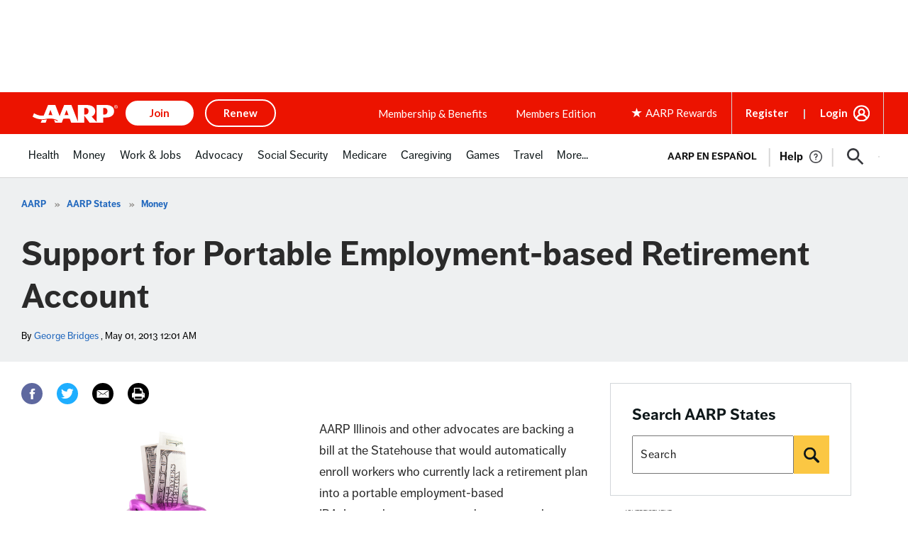

--- FILE ---
content_type: text/html; charset=utf-8
request_url: https://www.google.com/recaptcha/api2/aframe
body_size: 265
content:
<!DOCTYPE HTML><html><head><meta http-equiv="content-type" content="text/html; charset=UTF-8"></head><body><script nonce="1IuNrbaaS7gc3bnOzMm23Q">/** Anti-fraud and anti-abuse applications only. See google.com/recaptcha */ try{var clients={'sodar':'https://pagead2.googlesyndication.com/pagead/sodar?'};window.addEventListener("message",function(a){try{if(a.source===window.parent){var b=JSON.parse(a.data);var c=clients[b['id']];if(c){var d=document.createElement('img');d.src=c+b['params']+'&rc='+(localStorage.getItem("rc::a")?sessionStorage.getItem("rc::b"):"");window.document.body.appendChild(d);sessionStorage.setItem("rc::e",parseInt(sessionStorage.getItem("rc::e")||0)+1);localStorage.setItem("rc::h",'1769086049007');}}}catch(b){}});window.parent.postMessage("_grecaptcha_ready", "*");}catch(b){}</script></body></html>